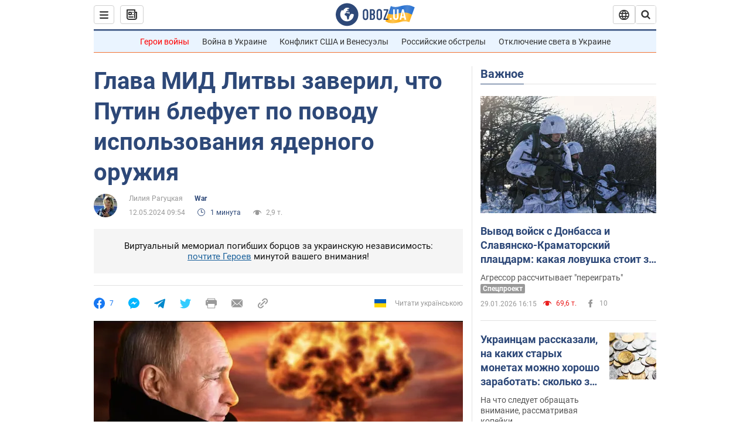

--- FILE ---
content_type: application/x-javascript; charset=utf-8
request_url: https://servicer.idealmedia.io/1418748/1?nocmp=1&sessionId=697c8141-167a7&sessionPage=1&sessionNumberWeek=1&sessionNumber=1&scale_metric_1=64.00&scale_metric_2=256.00&scale_metric_3=100.00&cbuster=1769767233498513666331&pvid=c9364c30-931c-48cb-b011-207683ade6e3&implVersion=11&lct=1763555100&mp4=1&ap=1&consentStrLen=0&wlid=6ae8bf46-ec57-4ee5-9f9c-c83b91be13d4&uniqId=03e92&niet=4g&nisd=false&evt=%5B%7B%22event%22%3A1%2C%22methods%22%3A%5B1%2C2%5D%7D%2C%7B%22event%22%3A2%2C%22methods%22%3A%5B1%2C2%5D%7D%5D&pv=5&jsv=es6&dpr=1&hashCommit=cbd500eb&apt=2024-05-12T09%3A54%3A00&tfre=3419&w=0&h=1&tl=150&tlp=1&sz=0x1&szp=1&szl=1&cxurl=https%3A%2F%2Fwar.obozrevatel.com%2Fglava-mid-litvyi-zaveril-chto-putin-blefuet-po-povodu-ispolzovaniya-yadernogo-oruzhiya.htm&ref=&lu=https%3A%2F%2Fwar.obozrevatel.com%2Fglava-mid-litvyi-zaveril-chto-putin-blefuet-po-povodu-ispolzovaniya-yadernogo-oruzhiya.htm
body_size: 777
content:
var _mgq=_mgq||[];
_mgq.push(["IdealmediaLoadGoods1418748_03e92",[
["unian.net","11981574","1","Новое похолодание в Украине: как долго будет морозить","Похолодание придет в Украину уже на этой неделе.","0","","","","NoMZeCEQ-57D8-O4q0wnei03UAssJUWvgYEcotBfVs5_IflNQAcCFUhNU-7RqfNCJP9NESf5a0MfIieRFDqB_Kldt0JdlZKDYLbkLtP-Q-XzauJ2W6o_me8otXjy3L4m",{"i":"https://s-img.idealmedia.io/n/11981574/45x45/228x0x545x545/aHR0cDovL2ltZ2hvc3RzLmNvbS90LzQyNzAyNC8zMjczYzE1MmIxZDIxMjE3YWZhM2I1NmU2MWE4ZjA3NC5qcGVn.webp?v=1769767233-RhOoWKc3nUvCk60KwtvMF_w6BJXDZpVCZDjWLqmwQck","l":"https://clck.idealmedia.io/pnews/11981574/i/1298901/pp/1/1?h=NoMZeCEQ-57D8-O4q0wnei03UAssJUWvgYEcotBfVs5_IflNQAcCFUhNU-7RqfNCJP9NESf5a0MfIieRFDqB_Kldt0JdlZKDYLbkLtP-Q-XzauJ2W6o_me8otXjy3L4m&utm_campaign=obozrevatel.com&utm_source=obozrevatel.com&utm_medium=referral&rid=84690873-fdc2-11f0-9529-d404e6f97680&tt=Direct&att=3&afrd=296&iv=11&ct=1&gdprApplies=0&muid=q0uxvlxiTi02&st=-300&mp4=1&h2=RGCnD2pppFaSHdacZpvmnsy2GX6xlGXVu7txikoXAu8gNjusZyjGo1rMnMT1hEiOJN4sfajfrDOpom5RVgtfmQ**","adc":[],"sdl":0,"dl":"","category":"Общество Украины","dbbr":0,"bbrt":0,"type":"e","media-type":"static","clicktrackers":[],"cta":"Читати далі","cdt":"","tri":"8469f4ca-fdc2-11f0-9529-d404e6f97680","crid":"11981574"}],],
{"awc":{},"dt":"desktop","ts":"","tt":"Direct","isBot":1,"h2":"RGCnD2pppFaSHdacZpvmnsy2GX6xlGXVu7txikoXAu8gNjusZyjGo1rMnMT1hEiOJN4sfajfrDOpom5RVgtfmQ**","ats":0,"rid":"84690873-fdc2-11f0-9529-d404e6f97680","pvid":"c9364c30-931c-48cb-b011-207683ade6e3","iv":11,"brid":32,"muidn":"q0uxvlxiTi02","dnt":2,"cv":2,"afrd":296,"consent":true,"adv_src_id":39175}]);
_mgqp();
